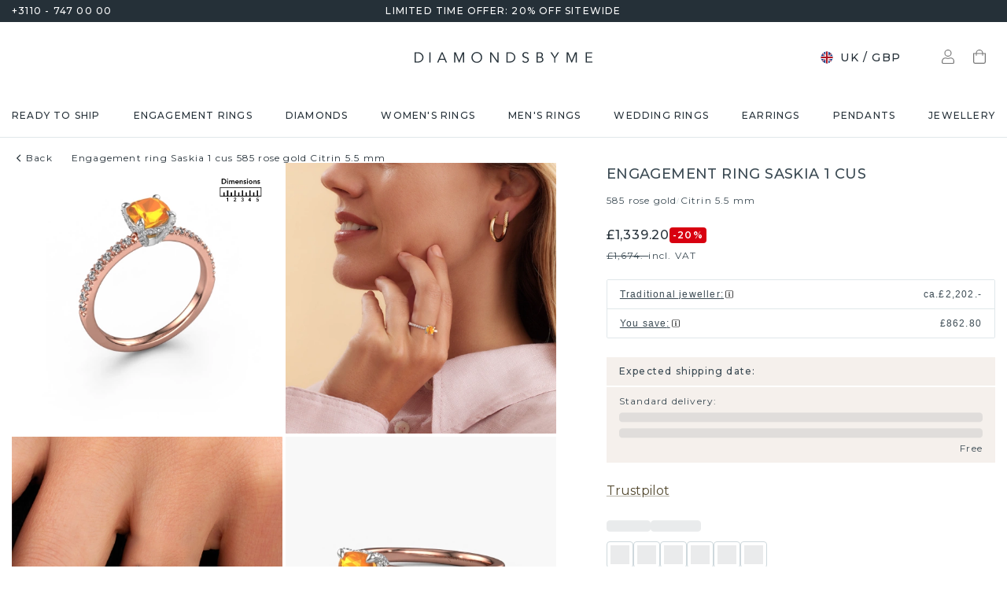

--- FILE ---
content_type: application/javascript; charset=UTF-8
request_url: https://www.diamondsbyme.co.uk/_next/static/chunks/9844-06e9cca98c40c54f.js
body_size: 4617
content:
"use strict";(self.webpackChunk_N_E=self.webpackChunk_N_E||[]).push([[9844],{31812:function(t,e,o){o.d(e,{Z:function(){return y}});var n=o(63366),r=o(87462),a=o(67294),i=o(19189),l=o(33448),s=o(94780),c=o(25583),d=o(43375),u=o(4327),f=o(9265),g=o(82580),p=o(35971),Z=o(34867);function m(t){return(0,Z.ZP)("MuiLoadingButton",t)}let v=(0,o(1588).Z)("MuiLoadingButton",["root","loading","loadingIndicator","loadingIndicatorCenter","loadingIndicatorStart","loadingIndicatorEnd","endIconLoadingEnd","startIconLoadingStart"]);var h=o(85893);let I=["children","disabled","id","loading","loadingIndicator","loadingPosition","variant"],b=t=>{let{loading:e,loadingPosition:o,classes:n}=t,a={root:["root",e&&"loading"],startIcon:[e&&`startIconLoading${(0,i.Z)(o)}`],endIcon:[e&&`endIconLoading${(0,i.Z)(o)}`],loadingIndicator:["loadingIndicator",e&&`loadingIndicator${(0,i.Z)(o)}`]},l=(0,s.Z)(a,m,n);return(0,r.Z)({},n,l)},x=t=>"ownerState"!==t&&"theme"!==t&&"sx"!==t&&"as"!==t&&"classes"!==t,P=(0,c.ZP)(u.Z,{shouldForwardProp:t=>x(t)||"classes"===t,name:"MuiLoadingButton",slot:"Root",overridesResolver:(t,e)=>[e.root,e.startIconLoadingStart&&{[`& .${v.startIconLoadingStart}`]:e.startIconLoadingStart},e.endIconLoadingEnd&&{[`& .${v.endIconLoadingEnd}`]:e.endIconLoadingEnd}]})(({ownerState:t,theme:e})=>(0,r.Z)({[`& .${v.startIconLoadingStart}, & .${v.endIconLoadingEnd}`]:{transition:e.transitions.create(["opacity"],{duration:e.transitions.duration.short}),opacity:0}},"center"===t.loadingPosition&&{transition:e.transitions.create(["background-color","box-shadow","border-color"],{duration:e.transitions.duration.short}),[`&.${v.loading}`]:{color:"transparent"}},"start"===t.loadingPosition&&t.fullWidth&&{[`& .${v.startIconLoadingStart}, & .${v.endIconLoadingEnd}`]:{transition:e.transitions.create(["opacity"],{duration:e.transitions.duration.short}),opacity:0,marginRight:-8}},"end"===t.loadingPosition&&t.fullWidth&&{[`& .${v.startIconLoadingStart}, & .${v.endIconLoadingEnd}`]:{transition:e.transitions.create(["opacity"],{duration:e.transitions.duration.short}),opacity:0,marginLeft:-8}})),w=(0,c.ZP)("span",{name:"MuiLoadingButton",slot:"LoadingIndicator",overridesResolver:(t,e)=>{let{ownerState:o}=t;return[e.loadingIndicator,e[`loadingIndicator${(0,i.Z)(o.loadingPosition)}`]]}})(({theme:t,ownerState:e})=>(0,r.Z)({position:"absolute",visibility:"visible",display:"flex"},"start"===e.loadingPosition&&("outlined"===e.variant||"contained"===e.variant)&&{left:"small"===e.size?10:14},"start"===e.loadingPosition&&"text"===e.variant&&{left:6},"center"===e.loadingPosition&&{left:"50%",transform:"translate(-50%)",color:(t.vars||t).palette.action.disabled},"end"===e.loadingPosition&&("outlined"===e.variant||"contained"===e.variant)&&{right:"small"===e.size?10:14},"end"===e.loadingPosition&&"text"===e.variant&&{right:6},"start"===e.loadingPosition&&e.fullWidth&&{position:"relative",left:-10},"end"===e.loadingPosition&&e.fullWidth&&{position:"relative",right:-10}));var y=a.forwardRef(function(t,e){let o=a.useContext(f.Z),i=(0,p.Z)(o,t),s=(0,d.i)({props:i,name:"MuiLoadingButton"}),{children:c,disabled:u=!1,id:Z,loading:m=!1,loadingIndicator:v,loadingPosition:x="center",variant:y="text"}=s,S=(0,n.Z)(s,I),M=(0,l.Z)(Z),R=null!=v?v:(0,h.jsx)(g.Z,{"aria-labelledby":M,color:"inherit",size:16}),C=(0,r.Z)({},s,{disabled:u,loading:m,loadingIndicator:R,loadingPosition:x,variant:y}),L=b(C),j=m?(0,h.jsx)(w,{className:L.loadingIndicator,ownerState:C,children:R}):null;return(0,h.jsxs)(P,(0,r.Z)({disabled:u||m,id:M,ref:e},S,{variant:y,classes:L,ownerState:C,children:["end"===C.loadingPosition?c:j,"end"===C.loadingPosition?j:c]}))})},92629:function(t,e,o){var n=o(64836);e.Z=void 0;var r=n(o(40631)),a=o(85893);e.Z=(0,r.default)((0,a.jsx)("path",{d:"m10 17 5-5-5-5z"}),"ArrowRight")},79471:function(t,e,o){var n=o(64836);e.Z=void 0;var r=n(o(40631)),a=o(85893);e.Z=(0,r.default)((0,a.jsx)("path",{d:"M11.07 12.85c.77-1.39 2.25-2.21 3.11-3.44.91-1.29.4-3.7-2.18-3.7-1.69 0-2.52 1.28-2.87 2.34L6.54 6.96C7.25 4.83 9.18 3 11.99 3c2.35 0 3.96 1.07 4.78 2.41.7 1.15 1.11 3.3.03 4.9-1.2 1.77-2.35 2.31-2.97 3.45-.25.46-.35.76-.35 2.24h-2.89c-.01-.78-.13-2.05.48-3.15M14 20c0 1.1-.9 2-2 2s-2-.9-2-2 .9-2 2-2 2 .9 2 2"}),"QuestionMark")},40631:function(t,e,o){Object.defineProperty(e,"__esModule",{value:!0}),Object.defineProperty(e,"default",{enumerable:!0,get:function(){return n.createSvgIcon}});var n=o(20585)},59090:function(t,e,o){o.d(e,{Z:function(){return j}});var n=o(87462),r=o(63366),a=o(67294),i=o(90512),l=o(94780),s=o(82963),c=o(25583),d=o(43375),u=o(14104),f=o(2101),g=o(81967),p=o(85893),Z=(0,g.Z)((0,p.jsx)("path",{d:"M6 10c-1.1 0-2 .9-2 2s.9 2 2 2 2-.9 2-2-.9-2-2-2zm12 0c-1.1 0-2 .9-2 2s.9 2 2 2 2-.9 2-2-.9-2-2-2zm-6 0c-1.1 0-2 .9-2 2s.9 2 2 2 2-.9 2-2-.9-2-2-2z"}),"MoreHoriz"),m=o(45171);let v=["slots","slotProps"],h=(0,c.ZP)(m.Z,{name:"MuiBreadcrumbCollapsed"})(t=>{let{theme:e}=t;return(0,n.Z)({display:"flex",marginLeft:"calc(".concat(e.spacing(1)," * 0.5)"),marginRight:"calc(".concat(e.spacing(1)," * 0.5)")},"light"===e.palette.mode?{backgroundColor:e.palette.grey[100],color:e.palette.grey[700]}:{backgroundColor:e.palette.grey[700],color:e.palette.grey[100]},{borderRadius:2,"&:hover, &:focus":(0,n.Z)({},"light"===e.palette.mode?{backgroundColor:e.palette.grey[200]}:{backgroundColor:e.palette.grey[600]}),"&:active":(0,n.Z)({boxShadow:e.shadows[0]},"light"===e.palette.mode?{backgroundColor:(0,f._4)(e.palette.grey[200],.12)}:{backgroundColor:(0,f._4)(e.palette.grey[600],.12)})})}),I=(0,c.ZP)(Z)({width:24,height:16});var b=function(t){let{slots:e={},slotProps:o={}}=t,a=(0,r.Z)(t,v);return(0,p.jsx)("li",{children:(0,p.jsx)(h,(0,n.Z)({focusRipple:!0},a,{ownerState:t,children:(0,p.jsx)(I,(0,n.Z)({as:e.CollapsedIcon,ownerState:t},o.collapsedIcon))}))})},x=o(1588),P=o(34867);function w(t){return(0,P.ZP)("MuiBreadcrumbs",t)}let y=(0,x.Z)("MuiBreadcrumbs",["root","ol","li","separator"]),S=["children","className","component","slots","slotProps","expandText","itemsAfterCollapse","itemsBeforeCollapse","maxItems","separator"],M=t=>{let{classes:e}=t;return(0,l.Z)({root:["root"],li:["li"],ol:["ol"],separator:["separator"]},w,e)},R=(0,c.ZP)(u.Z,{name:"MuiBreadcrumbs",slot:"Root",overridesResolver:(t,e)=>[{["& .".concat(y.li)]:e.li},e.root]})({}),C=(0,c.ZP)("ol",{name:"MuiBreadcrumbs",slot:"Ol",overridesResolver:(t,e)=>e.ol})({display:"flex",flexWrap:"wrap",alignItems:"center",padding:0,margin:0,listStyle:"none"}),L=(0,c.ZP)("li",{name:"MuiBreadcrumbs",slot:"Separator",overridesResolver:(t,e)=>e.separator})({display:"flex",userSelect:"none",marginLeft:8,marginRight:8});var j=a.forwardRef(function(t,e){var o,l;let c=(0,d.i)({props:t,name:"MuiBreadcrumbs"}),{children:u,className:f,component:g="nav",slots:Z={},slotProps:m={},expandText:v="Show path",itemsAfterCollapse:h=1,itemsBeforeCollapse:I=1,maxItems:x=8,separator:P="/"}=c,w=(0,r.Z)(c,S),[y,j]=a.useState(!1),k=(0,n.Z)({},c,{component:g,expanded:y,expandText:v,itemsAfterCollapse:h,itemsBeforeCollapse:I,maxItems:x,separator:P}),E=M(k),N=(0,s.Z)({elementType:Z.CollapsedIcon,externalSlotProps:m.collapsedIcon,ownerState:k}),B=a.useRef(null),$=a.Children.toArray(u).filter(t=>a.isValidElement(t)).map((t,e)=>(0,p.jsx)("li",{className:E.li,children:t},"child-".concat(e)));return(0,p.jsx)(R,(0,n.Z)({ref:e,component:g,color:"text.secondary",className:(0,i.Z)(E.root,f),ownerState:k},w,{children:(0,p.jsx)(C,{className:E.ol,ref:B,ownerState:k,children:(o=y||x&&$.length<=x?$:I+h>=$.length?$:[...$.slice(0,I),(0,p.jsx)(b,{"aria-label":v,slots:{CollapsedIcon:Z.CollapsedIcon},slotProps:{collapsedIcon:N},onClick:()=>{j(!0);let t=B.current.querySelector("a[href],button,[tabindex]");t&&t.focus()}},"ellipsis"),...$.slice($.length-h,$.length)],l=E.separator,o.reduce((t,e,n)=>(n<o.length-1?t=t.concat(e,(0,p.jsx)(L,{"aria-hidden":!0,className:l,ownerState:k,children:P},"separator-".concat(n))):t.push(e),t),[]))})}))})},53583:function(t,e,o){o.d(e,{Z:function(){return v}});var n=o(63366),r=o(87462),a=o(67294),i=o(90512),l=o(94780),s=o(25583),c=o(43375),d=o(1588),u=o(34867);function f(t){return(0,u.ZP)("MuiDialogActions",t)}(0,d.Z)("MuiDialogActions",["root","spacing"]);var g=o(85893);let p=["className","disableSpacing"],Z=t=>{let{classes:e,disableSpacing:o}=t;return(0,l.Z)({root:["root",!o&&"spacing"]},f,e)},m=(0,s.ZP)("div",{name:"MuiDialogActions",slot:"Root",overridesResolver:(t,e)=>{let{ownerState:o}=t;return[e.root,!o.disableSpacing&&e.spacing]}})(t=>{let{ownerState:e}=t;return(0,r.Z)({display:"flex",alignItems:"center",padding:8,justifyContent:"flex-end",flex:"0 0 auto"},!e.disableSpacing&&{"& > :not(style) ~ :not(style)":{marginLeft:8}})});var v=a.forwardRef(function(t,e){let o=(0,c.i)({props:t,name:"MuiDialogActions"}),{className:a,disableSpacing:l=!1}=o,s=(0,n.Z)(o,p),d=(0,r.Z)({},o,{disableSpacing:l}),u=Z(d);return(0,g.jsx)(m,(0,r.Z)({className:(0,i.Z)(u.root,a),ownerState:d,ref:e},s))})},92014:function(t,e,o){o.d(e,{Z:function(){return R}});var n=o(87462),r=o(63366),a=o(67294),i=o(90512),l=o(94780),s=o(25583),c=o(43375),d=o(1588),u=o(34867);function f(t){return(0,u.ZP)("MuiFormGroup",t)}(0,d.Z)("MuiFormGroup",["root","row","error"]);var g=o(51238),p=o(26453),Z=o(85893);let m=["className","row"],v=t=>{let{classes:e,row:o,error:n}=t;return(0,l.Z)({root:["root",o&&"row",n&&"error"]},f,e)},h=(0,s.ZP)("div",{name:"MuiFormGroup",slot:"Root",overridesResolver:(t,e)=>{let{ownerState:o}=t;return[e.root,o.row&&e.row]}})(t=>{let{ownerState:e}=t;return(0,n.Z)({display:"flex",flexDirection:"column",flexWrap:"wrap"},e.row&&{flexDirection:"row"})}),I=a.forwardRef(function(t,e){let o=(0,c.i)({props:t,name:"MuiFormGroup"}),{className:a,row:l=!1}=o,s=(0,r.Z)(o,m),d=(0,g.Z)(),u=(0,p.Z)({props:o,muiFormControl:d,states:["error"]}),f=(0,n.Z)({},o,{row:l,error:u.error}),I=v(f);return(0,Z.jsx)(h,(0,n.Z)({className:(0,i.Z)(I.root,a),ownerState:f,ref:e},s))});function b(t){return(0,u.ZP)("MuiRadioGroup",t)}(0,d.Z)("MuiRadioGroup",["root","row","error"]);var x=o(90538),P=o(89620),w=o(5459),y=o(33448);let S=["actions","children","className","defaultValue","name","onChange","value"],M=t=>{let{classes:e,row:o,error:n}=t;return(0,l.Z)({root:["root",o&&"row",n&&"error"]},b,e)};var R=a.forwardRef(function(t,e){let{actions:o,children:l,className:s,defaultValue:c,name:d,onChange:u,value:f}=t,g=(0,r.Z)(t,S),p=a.useRef(null),m=M(t),[v,h]=(0,P.Z)({controlled:f,default:c,name:"RadioGroup"});a.useImperativeHandle(o,()=>({focus:()=>{let t=p.current.querySelector("input:not(:disabled):checked");t||(t=p.current.querySelector("input:not(:disabled)")),t&&t.focus()}}),[]);let b=(0,x.Z)(e,p),R=(0,y.Z)(d),C=a.useMemo(()=>({name:R,onChange(t){h(t.target.value),u&&u(t,t.target.value)},value:v}),[R,u,h,v]);return(0,Z.jsx)(w.Z.Provider,{value:C,children:(0,Z.jsx)(I,(0,n.Z)({role:"radiogroup",ref:b,className:(0,i.Z)(m.root,s)},g,{children:l}))})})},20585:function(t,e,o){o.r(e),o.d(e,{capitalize:function(){return r.Z},createChainedFunction:function(){return a.Z},createSvgIcon:function(){return i.Z},debounce:function(){return l.Z},deprecatedPropType:function(){return s},isMuiElement:function(){return c.Z},ownerDocument:function(){return d.Z},ownerWindow:function(){return u.Z},requirePropFactory:function(){return f},setRef:function(){return g},unstable_ClassNameGenerator:function(){return x},unstable_useEnhancedEffect:function(){return p.Z},unstable_useId:function(){return Z.Z},unsupportedProp:function(){return m},useControlled:function(){return v.Z},useEventCallback:function(){return h.Z},useForkRef:function(){return I.Z},useIsFocusVisible:function(){return b.Z}});var n=o(37078),r=o(19189),a=o(93090),i=o(81967),l=o(38824),s=function(t,e){return()=>null},c=o(43866),d=o(90810),u=o(28918);o(87462);var f=function(t,e){return()=>null},g=o(27364).Z,p=o(19640),Z=o(33448),m=function(t,e,o,n,r){return null},v=o(89620),h=o(58526),I=o(90538),b=o(36585);let x={configure:t=>{n.Z.configure(t)}}},81603:function(t,e,o){o.d(e,{D:function(){return r}});var n=o(67294);let r=t=>{let e=(0,n.useRef)();return(0,n.useEffect)(()=>{e.current=t},[t]),e.current}}}]);